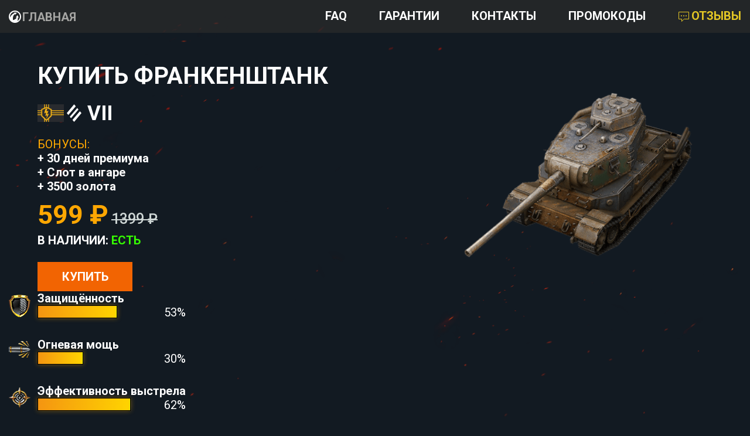

--- FILE ---
content_type: text/html; charset=UTF-8
request_url: https://wotblitz-shop.com/buy.php?id=52_francenshtank
body_size: 4026
content:
<!DOCTYPE html>
<html lang="ru">
<head>
  <meta charset="UTF-8">
  <meta name="viewport" content="width=device-width, initial-scale=1.0">
  <meta http-equiv="X-UA-Compatible" content="ie=edge">
  <title>Купить Франкенштанк премиум танк для World of Tanks Blitz | wotblitz-shop.com</title>
  <meta name="description" content="Купить Франкенштанк премиум танк для World of Tanks Blitz. Только в нашем премиум магазине wotblitz-shop.com Вы можете купить бонус код на Франкенштанк по самой выгодной цене.">
  <meta name="keywords" content="wot blitz,world of tanks blitz,вот шоп,вот шоп блиц,wot shop,wot shop blitz,вот блиц">
  <link rel="apple-touch-icon" sizes="180x180" href="../src/img/favicons/apple-touch-icon.png">
  <link rel="icon" type="image/png" sizes="32x32" href="../src/img/favicons/favicon-32x32.png">
  <link rel="icon" type="image/png" sizes="16x16" href="../src/img/favicons/favicon-16x16.png">
  <link rel="manifest" href="../src/img/favicons/site.webmanifest">
  <link rel="mask-icon" href="../src/img/favicons/safari-pinned-tab.svg" color="#000000">
  <meta name="msapplication-TileColor" content="#da532c">
  <meta name="theme-color" content="#ffffff">
  <link rel="stylesheet" href="src/css/header.css">
  <link rel="stylesheet" href="src/css/buy.css">
  <link rel="stylesheet" href="src/css/footer.css">
</head>
<body>
<!-- Yandex.Metrika counter -->
<script type="text/javascript" >
   (function(m,e,t,r,i,k,a){m[i]=m[i]||function(){(m[i].a=m[i].a||[]).push(arguments)};
   m[i].l=1*new Date();k=e.createElement(t),a=e.getElementsByTagName(t)[0],k.async=1,k.src=r,a.parentNode.insertBefore(k,a)})
   (window, document, "script", "https://mc.yandex.ru/metrika/tag.js", "ym");

   ym(61506304, "init", {
        clickmap:true,
        trackLinks:true,
        accurateTrackBounce:true,
        webvisor:true
   });
</script>
<noscript><div><img src="https://mc.yandex.ru/watch/61506304" style="position:absolute; left:-9999px;" alt="" /></div></noscript>
<!-- /Yandex.Metrika counter -->
<header>
  <nav>
    <a class="nav-a-logo" href="/"><span class="wg-logo"></span><span class="nav-text">Главная</span></a>
    <div class="nav-link">
      <a class="nav-a" href="faq.php">Faq</a>
      <a class="nav-a" href="garant.php">Гарантии</a>
      <a class="nav-a" href="contacts.php">Контакты</a>
      <a class="nav-a" href="promo.php">Промокоды</a>
      <a class="nav-a" href="reviews.php"><span class="a-nav" data-uk-icon="icon: commenting"><svg width="20" height="20" viewBox="0 0 20 20" xmlns="http://www.w3.org/2000/svg" icon="commenting" ratio="1"><polygon fill="none" stroke="#000" points="1.5,1.5 18.5,1.5 18.5,13.5 10.5,13.5 6.5,17.5 6.5,13.5 1.5,13.5"></polygon><circle cx="10" cy="8" r="1"></circle><circle cx="6" cy="8" r="1"></circle><circle cx="14" cy="8" r="1"></circle></svg>Отзывы</span></a>
    </div>
  </nav>
</header>
<div class="content">
  <div class="block-1">
    <h1>Купить Франкенштанк</h1>
    <div class="description">
      <span class="nation" style="background:url(src/img/anime.png);background-size:cover;background-position:center;"></span>
      <span class="class" style="background:url(src/img/tt.svg);background-repeat:no-repeat;background-position: center;"></span>
      <span class="lvl">VII</span>
    </div>
    <div class="bonus">
      <span class="bonus-text">Бонусы:</span>
      <span class="bonus-block">+ 30 дней премиума</span>
      <span class="bonus-block">+ Слот в ангаре</span>
      <span class="bonus-block">+ 3500 золота</span>
    </div>
    <div class="price">
      <span id="product-price" class="price-p">599 ₽</span>
      <span class="price-s">1399 ₽</span>
    </div>
    <div class="value">
       <span>В наличии: <span class="value-ok">есть</span></span> 
      <!--<span>В наличии: <span style="color:red">нет</span></span>-->
    </div>
    <div class="button">
       <!--<a style="pointer-events: none;background: #333;" href="#" class="btn">Нет в наличии</a>  -->
      <a href="#" class="btn" id="buy-btn">Купить</a>
    </div>
  </div>
  <div class="block-2">
    <div class="tank-img">
      <img src="src/img/frankentank.png" alt="Франкенштанк">
    </div>
  </div>
  <div class="block-3">
    <div class="specifications">

      <div class="spec-1">
        <span class="spec-text">Защищённость</span>
        <div class="line" style="width: 53%"></div>
        <span class="interests">53%</span>
      </div>
      <div class="spec-2">
        <span class="spec-text">Огневая мощь</span>
        <div class="line" style="width: 30%"></div>
        <span class="interests">30%</span>
      </div>
      <div class="spec-3">
        <span class="spec-text">Эффективность выстрела</span>
        <div class="line" style="width: 62%"></div>
        <span class="interests">62%</span>
      </div>
      <div class="spec-4">
        <span class="spec-text">Манёвренность</span>
        <div class="line" style="width: 19%"></div>
        <span class="interests">19%</span>
      </div>
    </div>
  </div>
</div>
<div class="video">
  <iframe src="https://www.youtube.com/embed/a6BOpZqpHIw" frameborder="0" allow="accelerometer; autoplay; encrypted-media; gyroscope; picture-in-picture" allowfullscreen></iframe>
</div>
<div class="bonus-dop">
  <h2>Франкенштанк WoT Blitz</h2>
  <hr class="h2-hr">
  <div class="bonus-dop_info">
    <div class="bonus-dop_card">
      <img src="src/img/b1.png" alt="Покупайте премиум технику и получайте больше кредитов и опыта">
      <h3>Покупайте премиум технику и получайте больше кредитов и опыта</h3>
    </div>
    <div class="bonus-dop_card">
      <img src="src/img/b2.png" alt="Покупайте Премиум аккаунт и получайте в 1,5 раза больше кредитов и опыта за бой">
      <h4>Покупайте Премиум аккаунт и получайте в 1,5 раза больше кредитов и опыта за бой</h4>
    </div>
    <div class="bonus-dop_card">
      <img src="src/img/b3.png" alt="Обучите экипаж до уровня танковой академии или переобучите его без потери опыта">
      <h5>Обучите экипаж до уровня танковой академии или переобучите его без потери опыта</h5>
    </div>
    <div class="bonus-dop_card">
      <img src="src/img/b4.png" alt="Переведите опыт с элитной техники в свободный и ускорьте исследование техники">
      <h6>Переведите опыт с элитной техники в свободный и ускорьте исследование техники</h6>
    </div>
    <div class="bonus-dop_card">
      <img src="src/img/b5.png" alt="Обменяйте золото на кредиты, если не хватает на покупку исследованной техники или оборудования">
      <p>Обменяйте золото на кредиты, если не хватает на покупку исследованной техники или оборудования</p>
    </div>
  </div>
</div>
<div class="popup">
  <div class="popup-wrapper">
    <div class="popup-header">
      <div class="popup-header-name">Оформление заказа</div>
      <div class="popup-header-exit"></div>
    </div>
    <div class="popup-info">
      <div class="popup-info-block">
        <div>
          <span class="popup-nation" style="background:url(src/img/anime.png);background-size:cover;background-position:center;"></span>
          <span class="popup-class" style="background:url(src/img/tt.svg);background-repeat:no-repeat;background-position: center;"></span>
          <span class="popup-lvl">VII</span>
          <span class="popup-name">Франкенштанк</span>
        </div>
        <div>
          <div class="popup-bonus-1">+ 30 дней премиум аккаунта</div>
          <div class="popup-bonus-2">+ Слот в ангаре</div>
          <div class="popup-bonus-3">+ 3500 золота</div>
        </div>
      </div>
    </div>
    <div class="buy-form">
      <div>
        <div class="form-input">
          <label for="form-email">Ваш email:</label>
          <input type="text" id="form-email" name="email" placeholder="Введите вашу почту" required minlength="3" maxlength="99" autocomplete="off" readonly onfocus="this.removeAttribute('readonly')">
        </div>
        <div class="form-input">
          <div>
            <label for="have-promo">
              <span>Есть промокод?</span>
              <input type="checkbox" id="have-promo">
              <input type="text" name="promocode" placeholder="Введите промокод" autocomplete="off">
            </label>
          </div>
          <div>
            <a href="contacts.php" target="_blank">Техподдержка</a>
          </div>
        </div>
        <div class="form-input">
            <div>
              <input type="radio" name="p" id="card" checked>
              <label for="card">Банковские карты</label>
            </div>
            <div>
              <input type="radio" name="p" id="other">
              <label for="other">Qiwi, яндекс, баланс телефона</label>
              <input type="hidden" id="pr" value="599">
            </div>
          </div>
        <button type="button" id="form-submit">Купить</button>
      </div>
    </div>
  </div>
</div>
<!--<script src="src/js/buy.js"></script>-->
<!--
<script>
    var price = +document.querySelector('.price-p').textContent.replace(/[^+\d]/g, ''),
    submitBtn = document.getElementById('form-submit'),
    email = document.querySelector('#form-email'),
    openBtn = document.querySelector('.btn');

var goods = {
  899: '26228',
  799: '21025',
  699: '21024',
  599: '21023'
};

openBtn.addEventListener('click', function(event){
    event.preventDefault();
    document.querySelector('.popup').style.top = '0';
});

submitBtn.addEventListener('click', ()=>{
  if(!email.value) return alert('Введите почту');
  var div = document.createElement('div');
  div.innerHTML = "<form action='https://gamesdonate.com/pay/fc6208e8ba88437b63' id='main-form' method='POST'><input type='text' name='account' value='"+email.value.trim().toLowerCase()+"'><input name='good' value='"+goods[price]+"'></form>";
  document.body.appendChild(div);
  
  document.getElementById('main-form').submit()
});

</script>
-->
<!-- <script>
function getGoodsLink(price) {
  var goods = {
    599: "https://wollmark.net/checkout/2095?cur=rub&method=card_rub",
    699: "https://wollmark.net/checkout/2096?cur=rub&method=card_rub",
    799: "https://wollmark.net/checkout/2097?cur=rub&method=card_rub",
    899: "https://wollmark.net/checkout/2098?cur=rub&method=card_rub",
    999: "https://wollmark.net/checkout/2099?cur=rub&method=card_rub",
  };

  return goods[price];
}

var buyTrigger = document.getElementById("buy-btn");
var price = document
  .getElementById("product-price")
  .textContent.replace(/\D/g, "");

var buyLink = getGoodsLink(price);

try {
  buyTrigger.setAttribute("href", buyLink);
  buyTrigger.setAttribute("rel", "noreferrer nofollow");
} catch (e) {
  buyTrigger.onclick = function () {
    window.location.href = buyLink;
  };
}
</script> -->
<script>
var buyTrigger = document.getElementById("buy-btn");

buyTrigger.onclick = function() {
    window.location.href = 'https://link.lesta.app/blitz';
}
</script>
<footer>
<div class="footer-left">
  <div class="copyright" style="font-size: 18px"><a href="/">wotblitz-shop.com</a></div>
  <div class="footer-desc">
    <span class="footer-desc-main">Премиум магазин цифровых товаров для игры World of Tanks Blitz. Все права защищены wotblitz-shop.com 2026</span>
    <a class="agrament-link" href="agreement.php">Пользовательское соглашение</a>
  </div>
</div>
<div class="footer-right">
  <div class="footer-head-links">
    <a href="/">Главная</a>
    <a href="promo.php">Промокоды</a>
    <a href="test.php">Тест</a>
    <a href="special.php">Спецпредложение</a>
	<a href="23february.php">23 февраля</a>
	<a href="8march.php">8 марта</a>
  </div>
  <span class="footer-image-oplata"><img src="src/img/oplata.png" alt="способы оплаты"></span>
</div>
</footer>
<script defer src="https://static.cloudflareinsights.com/beacon.min.js/vcd15cbe7772f49c399c6a5babf22c1241717689176015" integrity="sha512-ZpsOmlRQV6y907TI0dKBHq9Md29nnaEIPlkf84rnaERnq6zvWvPUqr2ft8M1aS28oN72PdrCzSjY4U6VaAw1EQ==" data-cf-beacon='{"version":"2024.11.0","token":"5169a1f5003947bca712dcd7e774c9e6","r":1,"server_timing":{"name":{"cfCacheStatus":true,"cfEdge":true,"cfExtPri":true,"cfL4":true,"cfOrigin":true,"cfSpeedBrain":true},"location_startswith":null}}' crossorigin="anonymous"></script>
</body>
</html>


--- FILE ---
content_type: text/css
request_url: https://wotblitz-shop.com/src/css/header.css
body_size: 1424
content:
@import url(https://fonts.googleapis.com/css?family=Roboto:400,500,700&display=swap);a,body{color:#fff}a,nav a{cursor:pointer}.nav-a svg,.nav-text,.wg-logo{vertical-align:middle}*{margin:0;padding:0}body{font-size:20px;font-family:Roboto,Tahoma,Arial,sans-serif;background-size:cover;overflow-x:hidden;background-color:#121a22;background-image:url("../img/bg2021.jpg");background-position:top center;background-repeat:no-repeat;background-size:cover;background-attachment:fixed}a{text-decoration:none}header{background-color:rgba(44,44,44,.7);width:100%;height:100%;overflow:hidden;user-select:none;-moz-user-select:none;-webkit-user-select:none;-o-user-select:none}.nav-a-logo:hover,.nav-a:hover{background-color:rgba(255,255,255,.08)}nav{display:block}.nav-a,.wg-logo{display:inline-block}.wg-logo{background-image:url([data-uri]);height:21px;width:21px;padding-right:2px;background-repeat:no-repeat}.nav-a,.nav-a-logo{text-transform:uppercase;padding:15px}.nav-a-logo{float:left;height:100%;margin:0;font-weight:700;color:#a5a5a3;transition:all .3s ease-in-out;-webkit-transition:all .3s ease-in-out;-moz-transition:all .3s ease-in-out;-o-transition:all .3s ease-in-out}.nav-a-logo:hover{color:#fff}.nav-a{font-weight:600;margin-left:20px}.nav-a:hover{transition:all .3s ease-in-out;-webkit-transition:all .3s ease-in-out;-moz-transition:all .3s ease-in-out;-o-transition:all .3s ease-in-out}.nav-a:last-child{color:#e2c525}.nav-a svg{fill:#e2c525;margin-right:3px}.nav-a polygon{stroke:currentcolor}.nav-link{float:right}

--- FILE ---
content_type: text/css
request_url: https://wotblitz-shop.com/src/css/buy.css
body_size: 1492
content:
body{background-image:url(../img/bc2.png)}.content{width:90%;margin:50px auto;display:-webkit-box;display:-ms-flexbox;display:flex;-ms-flex-wrap:wrap;flex-wrap:wrap;-webkit-box-pack:justify;-ms-flex-pack:justify;justify-content:space-between;-webkit-box-align:center;-ms-flex-align:center;align-items:center}.block-1,.block-2,.block-3{display:inline-block}.block-2{overflow:hidden}.block-1 h1{text-transform:uppercase}.description{margin-top:20px}.class,.nation{display:inline-block;vertical-align:middle}.nation{width:45px;height:30px}.class{width:25px;height:30px}.lvl{text-transform:uppercase;font-weight:600;margin-left:5px;font-size:35px;vertical-align:middle}.bonus{margin-top:20px}.bonus-text{color:#ffa702;text-transform:uppercase}.bonus-block{display:block;font-weight:600}.price{margin-top:10px;margin-bottom:5px}.price-p{color:#ffa702;font-weight:700;font-size:45px}.price-s{color:#ced6d5;font-weight:500;text-decoration:line-through;font-size:25px}.value{font-weight:600;text-transform:uppercase}.value-ok{color:#36ff02}.button{margin-top:25px}.btn{display:inline-block;padding:13px 41.5px;background:#f26402;text-transform:uppercase;text-align:center;color:#fff;cursor:pointer;font-weight:700;transition:.2s;-moz-transition:.2s;-webkit-transition:.2s;-o-transition:.2s}.tank-img img{width:450px}.spec-text{display:block;font-weight:600}.spec-1{width:100%}.spec-1 .line::before{content:"";background-image:url(../../src/img/protection.png);width:37px;height:38px;display:inline-block;background-repeat:no-repeat;margin-left:-50px;margin-top:-20px}.line{border:1px solid #000;-webkit-box-shadow:0 0 8px 0 rgba(247,168,12,.4),inset -1px 0 0 0 #fffd00;box-shadow:0 0 8px 0 rgba(247,168,12,.4),inset -1px 0 0 0 #fffd00;background-color:#f49511;background:-o-linear-gradient(left,#f49511 0,#ffd400 100%);background:-webkit-gradient(linear,left top,right top,color-stop(0,#f49511),to(#ffd400));background:linear-gradient(to right,#f49511 0,#ffd400 100%);height:20px;display:inline-block}.interests{float:right}.spec-2 .line::before{content:"";background-image:url(../../src/img/power.png);width:37px;height:38px;display:inline-block;background-repeat:no-repeat;margin-left:-50px;margin-top:-20px;background-size:contain}.spec-3 .line::before{content:"";background-image:url(../../src/img/efficiency.png);width:37px;height:38px;display:inline-block;background-repeat:no-repeat;margin-left:-50px;margin-top:-20px;background-size:contain}.spec-4 .line::before{content:"";background-image:url(../../src/img/maneuverability.png);width:37px;height:38px;display:inline-block;background-repeat:no-repeat;margin-left:-50px;margin-top:-20px;background-size:contain}.spec-2,.spec-3,.spec-4{margin-top:30px}.video{margin-top:100px;margin-bottom:100px;text-align:center}.video iframe{width:560px;height:315px;display:inline-block}.bonus-dop h2{text-transform:uppercase;font-weight:700}.h2-hr{margin-top:10px;margin-bottom:50px;color:#555}.bonus-dop_card{width:300px;text-align:center;margin-left:150px;margin-bottom:150px}.bonus-dop_info{display:-webkit-box;display:-ms-flexbox;display:flex;-ms-flex-wrap:wrap;flex-wrap:wrap;-webkit-box-pack:center;-ms-flex-pack:center;justify-content:center;width:90%;margin:0 auto}.bonus-dop_card p,h3,h4,h5,h6{font-weight:600;font-size:22px;line-height:33px}.popup{position:fixed;top:-100%;left:0;right:0;bottom:0;background-color:rgba(0,0,0,.7);display:-webkit-box;display:-ms-flexbox;display:flex;-webkit-box-pack:center;-ms-flex-pack:center;justify-content:center;-webkit-box-align:center;-ms-flex-align:center;align-items:center;width:100%;height:100%;-webkit-transition:.2s ease;-o-transition:.2s ease;transition:.2s ease}.popup-wrapper{width:300px;background-color:#222;padding:10px 30px;font-size:18px;overflow:hidden}.popup-header{display:-webkit-box;display:-ms-flexbox;display:flex;-webkit-box-pack:justify;-ms-flex-pack:justify;justify-content:space-between;-webkit-box-align:center;-ms-flex-align:center;align-items:center;padding-bottom:10px;border-bottom:1px solid #666a5b}.popup-header-name{font-size:20px}.popup-header-exit{position:relative;width:20px;height:20px;cursor:pointer;opacity:.7;-webkit-transition:.3s ease;-o-transition:.3s ease;transition:.3s ease}.popup-header-exit::after,.popup-header-exit::before{content:"";position:absolute;display:block;width:100%;height:2px;background-color:#fff;top:0;left:0;bottom:0;right:0;margin:auto;overflow:auto}.popup-header-exit::after{-webkit-transform:rotate(45deg);-ms-transform:rotate(45deg);transform:rotate(45deg)}.popup-header-exit::before{-webkit-transform:rotate(-45deg);-ms-transform:rotate(-45deg);transform:rotate(-45deg)}.popup-header-exit:hover{opacity:1}.popup-info-block{background-color:#161814;padding:10px;border:1px solid #666a5b;line-height:1.4;margin:10px auto}.popup-class,.popup-nation{width:24px;height:14px;display:inline-block}.popup-lvl{margin-right:3px}.form-input{margin-bottom:10px}.form-input:nth-child(1){display:-webkit-box;display:-ms-flexbox;display:flex;-webkit-box-pack:justify;-ms-flex-pack:justify;justify-content:space-between;-webkit-box-align:center;-ms-flex-align:center;align-items:center}#form-email,input[name=promocode]{border:none;padding:10px 15px;font-size:15px;color:#fff;width:50%;background-color:rgba(51,54,47,.8);outline:0;border-radius:6px;-webkit-box-shadow:inset 0 1px 2px 0 #21231e;box-shadow:inset 0 1px 2px 0 #21231e}#form-email::-webkit-input-placeholder,input[name=promocode]::-webkit-input-placeholder{color:#9e9f9c}#form-email::-moz-placeholder,input[name=promocode]::-moz-placeholder{color:#9e9f9c}#form-email:-ms-input-placeholder,input[name=promocode]:-ms-input-placeholder{color:#9e9f9c}#form-email::-ms-input-placeholder,input[name=promocode]::-ms-input-placeholder{color:#9e9f9c}#form-email::-webkit-input-placeholder,input[name=promocode]::-webkit-input-placeholder{color:#9e9f9c}#form-email::-moz-placeholder,input[name=promocode]::-moz-placeholder{color:#9e9f9c}#form-email:-ms-input-placeholder,input[name=promocode]:-ms-input-placeholder{color:#9e9f9c}#form-email::-ms-input-placeholder,input[name=promocode]::-ms-input-placeholder{color:#9e9f9c}#form-email::placeholder,input[name=promocode]::placeholder{color:#9e9f9c}#have-promo{display:none}label[for=have-promo] span{font-size:14px;color:#e0e0e0;cursor:pointer;padding-bottom:1px;border-bottom:1px solid #e0e0e0;-webkit-transition:.3s ease;-o-transition:.3s ease;transition:.3s ease}label[for=have-promo] span:hover{color:#fff;border-bottom:1px solid #fff}.form-input:nth-child(2){display:-webkit-box;display:-ms-flexbox;display:flex;-webkit-box-pack:justify;-ms-flex-pack:justify;justify-content:space-between}.form-input div:nth-child(1),.form-input div:nth-child(2){display:inline-block}.form-input div:nth-child(2) a{font-size:14px;color:#e0e0e0;-webkit-transition:.3s ease;-o-transition:.3s ease;transition:.3s ease}.form-input div:nth-child(2) a:hover{color:#fff}#form-submit{width:100%;height:46px;background:#f26402;cursor:pointer;font-weight:700;border-radius:2px;text-transform:uppercase;font-size:16px;-webkit-transition:.2s ease;-o-transition:.2s ease;transition:.2s ease;display:-webkit-box;display:-ms-flexbox;display:flex;-webkit-box-pack:center;-ms-flex-pack:center;justify-content:center;-webkit-box-align:center;-ms-flex-align:center;align-items:center;margin-top:15px;color:#fff;border:none}#form-submit:hover{background:#f78c03}#have-promo:checked+input[name=promocode]{display:block}input[name=promocode]{display:none;margin-top:5px;width:100%}@media (max-width:1245px){.block-3{margin:100px auto}}@media (max-width:889px){.tank-img img{width:400px}}@media (max-width:835px){.tank-img img{width:300px}}@media (max-width:724px){.block-1{text-align:center;margin:0 auto}}@media (max-width:688px){.block-2{margin:30px auto}.block-2 img{width:400px}}@media (max-width:1350px){.bonus-dop_card{margin-left:0}.bonus-dop h2{text-align:center}}@media (max-width:561px){.video iframe{width:490px}}@media (max-width:492px){.video iframe{width:430px}}@media (max-width:434px){.video iframe{width:340px}}

--- FILE ---
content_type: text/css
request_url: https://wotblitz-shop.com/src/css/footer.css
body_size: 402
content:
footer{box-sizing:border-box;display:block;background-image:url(../img/footer.svg);background-repeat:no-repeat;padding:120px 150px 0;background-size:cover;text-align:center;width:100%;height:300px}.footer-left{text-align:left;float:left;display:inline-block;width:200px;height:50%}.footer-right{display:block;float:right;text-align:right;width:470px;height:70%;padding-bottom:50px}.copyright{font-weight:700;text-transform:uppercase;line-height:.8}.footer-desc-main{display:inline-block;margin-top:10px;vertical-align:middle;color:#4f4f4f;font-size:14px;line-height:21px}.agrament-link{display:inline-block;font-size:13px;vertical-align:sub;opacity:.8}.footer-head-links a{display:inline-block;padding:0 10px 0 0;color:rgba(255,255,255,.5);-webkit-transition:.3s ease;-moz-transition:.3s ease;-o-transition:.3s ease;-ms-transition:.3s ease;transition:.3s ease;font-weight:700;font-size:18px;vertical-align:middle}.footer-head-links a:hover{color:rgba(255,255,255,.75)}.footer-image-oplata img{display:inline-block;margin-top:20px}@media (max-width:428px){.nav-link{width:200px;margin:10px auto}}@media (max-width:749px){.nav-a-logo,.nav-link{float:none}.nav-link{margin-top:10px}nav{text-align:center}.products{margin:30px auto}}@media(max-width:521px){.footer-right{width:220px!important}}@media(max-width:689px){.footer-head-links a{display:block;text-align:left}.footer-image-oplata img{float:left}.footer-right{width:300px}}@media(max-width:770px){footer{padding:100px 10px 0!important}}@media(max-width:898px){.nav-a-logo,.nav-link{float:none;text-align:center}.nav-a-logo{display:block;margin:0 auto}}@media(max-width:970px){footer{padding:100px 50px 0;overflow-x:hidden}}@media(max-width:440px){footer{box-sizing:content-box;padding:90px 0 0!important;height:100%}.footer-left{float:none;display:block;height:100%;margin:0 auto}.footer-right{width:auto!important;float:none;margin-top:50px}.footer-head-links a{text-align:center;margin-bottom:10px}.footer-image-oplata{margin:0 auto}.footer-image-oplata img{float:none;display:block;margin:0 auto}}

--- FILE ---
content_type: image/svg+xml
request_url: https://wotblitz-shop.com/src/img/tt.svg
body_size: 320
content:
<?xml version="1.0" encoding="utf-8"?>
<!-- Generator: Adobe Illustrator 17.1.0, SVG Export Plug-In . SVG Version: 6.00 Build 0)  -->
<!DOCTYPE svg PUBLIC "-//W3C//DTD SVG 1.1 Basic//EN" "http://www.w3.org/Graphics/SVG/1.1/DTD/svg11-basic.dtd">
<svg version="1.1" baseProfile="basic" id="Layer_1"
	 xmlns="http://www.w3.org/2000/svg" xmlns:xlink="http://www.w3.org/1999/xlink" x="0px" y="0px" viewBox="0 0 9 11"
	 xml:space="preserve">
<g>
	<polygon fill="#FFFFFF" points="2.602,8.68 7.165,3.257 6.401,2.323 1.838,7.746 	"/>
	<polygon fill="#FFFFFF" points="5.515,1.241 4.5,0 0,5.5 0.952,6.663 	"/>
	<polygon fill="#FFFFFF" points="3.487,9.762 4.5,11 9,5.5 8.051,4.34 	"/>
</g>
</svg>


--- FILE ---
content_type: image/svg+xml
request_url: https://wotblitz-shop.com/src/img/footer.svg
body_size: 143
content:
<?xml version="1.0" encoding="UTF-8"?>
<!-- Generator: Adobe Illustrator 17.1.0, SVG Export Plug-In . SVG Version: 6.00 Build 0)  -->
<!DOCTYPE svg PUBLIC "-//W3C//DTD SVG 1.1//EN" "http://www.w3.org/Graphics/SVG/1.1/DTD/svg11.dtd">
<svg version="1.1" id="Rectangle_1_copy_14_1_" xmlns="http://www.w3.org/2000/svg" xmlns:xlink="http://www.w3.org/1999/xlink" x="0px" y="0px" viewBox="0 0 49 24" enable-background="new 0 0 49 24" xml:space="preserve">
<g id="Rectangle_1_copy_14">
	<path fill="#141414" d="M36.9,0.4c-7.8,0-14.6,1.8-20.9,1.8C6.5,2.2-0.2,0.8-0.2,0.8V24h49.4V1.3C49.2,1.3,44.8,0.4,36.9,0.4z"/>
</g>
</svg>